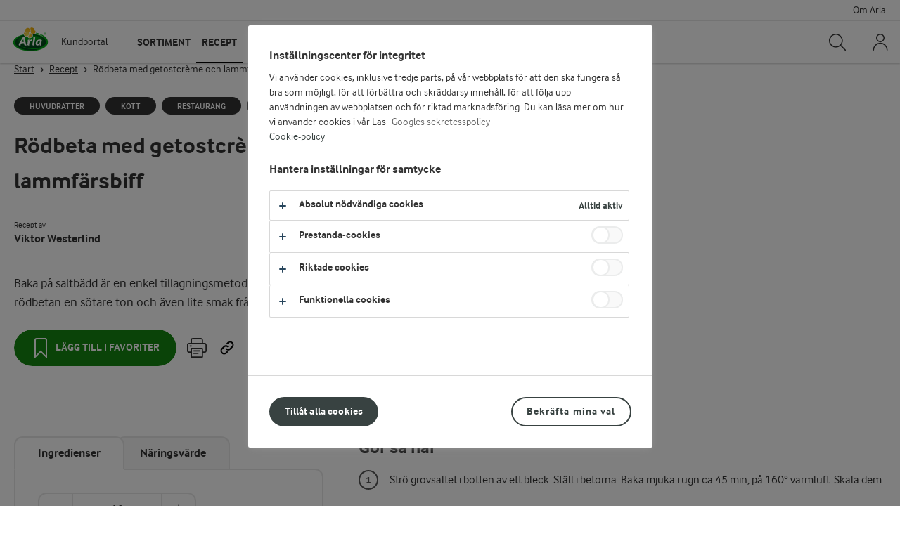

--- FILE ---
content_type: image/svg+xml
request_url: https://cdn-kund.arla.se/assets/arla-pro-logo--dark-CBKegGFY.svg
body_size: 1399
content:
<svg data-name="Layer 1" xmlns="http://www.w3.org/2000/svg" viewBox="0 0 245.13 258.49" fill="#333">
  <g>
    <path d="M301.36,354.36V341.85a3.44,3.44,0,0,0-3.45-3.45H287a3.34,3.34,0,0,0-3.45,3.45v12.51A3.33,3.33,0,0,0,287,357.8h10.87a3.44,3.44,0,0,0,3.45-3.44M252,298.88c0,17.58-.18,30.82-.72,36.62-.55,6.17-3.81,8.89-8,8.89-4.35,0-7.61-2.72-8.16-8.89-.54-5.8-.72-19-.72-36.62s.18-30.83.72-36.81,3.81-8.88,8.16-8.88c4.17,0,7.43,2.9,8,8.88s.72,19.22.72,36.81m16,33.72c0-2.54,0-11.06-.18-18s-.36-12.15-.36-15.77.18-8.89.36-15.78S268,267.51,268,265a32.56,32.56,0,0,0-5.44-17.4c-4-6-9.79-9.07-17.41-9.07h-3.8c-7.62,0-13.24,3.08-17.23,9.07A31.35,31.35,0,0,0,218.5,265c0,2.54,0,11.24.18,18.13s.37,12.15.37,15.78-.19,8.88-.37,15.77-.18,15.41-.18,18a31.93,31.93,0,0,0,5.62,17.59c4,6,9.61,8.88,17.23,8.88h3.8c7.62,0,13.42-2.9,17.41-8.88A33.17,33.17,0,0,0,268,332.6M188.22,273c0,14.5-4.17,17.95-11.42,17.95-5.08,0-5.62-1.09-5.62-4V260.26c0-4.9,1.27-5.8,7.79-5.8,6.71,0,9.25,5.62,9.25,18.49M208,355.63a24.67,24.67,0,0,0-.54-3.27c-7.61-41.88-8.88-48-15.59-53.66,5.8-3.63,12-11.25,12-28.29,0-10-1.81-17-6-22.3-4.35-5.8-10.33-8.16-17-8.16H158.12c-2.17,0-3.26,1.63-3.26,4,0,1.09,0,8.34.36,21.94.18,13.6.37,24.48.37,33s-.19,19.4-.37,33c-.36,13.78-.36,21-.36,22.12,0,2.17,1.09,3.8,3.26,3.8h11.25c2.17,0,3.26-1.81,3.26-3.8q0-1.37-.55-14.69c-.54-9.07-.72-25-.9-33.91h4c3.62,0,6.16,1.64,8,6.17,1.45,3.26,3.44,10.33,5.25,23.57,1.09,9.06,1.82,14.87,2.54,19,.55,2.9,2.36,3.62,4.53,3.62h9.61c2.54,0,2.9-1.08,2.9-2.17M128,272c0,15-3.45,19.4-10.88,19.4-5.26,0-6.35-.9-6.35-5.07V260.44c0-5.62,1.82-6,7.8-6,5.8,0,9.43,6.34,9.43,17.58m15.41,1.45c0-10-2-17.77-5.26-23.75-4.35-7.43-11.42-9.79-19-9.79H97.75c-2.18,0-3.27,1.63-3.27,4,0,1.09,0,8.34.37,21.94.18,13.6.36,24.48.36,33s-.18,19.4-.36,33c-.37,13.78-.37,21-.37,22.12,0,2.17,1.09,3.8,3.27,3.8h10.51c2.36,0,3.45-1.81,3.45-3.8,0-.91,0-5.81-.36-14.69-.18-9.07-.55-25-.55-33.91a49.77,49.77,0,0,0,7.26.55c8.7,0,16.13-4.35,19.76-9.79,3.44-5.44,5.62-12,5.62-22.67" transform="translate(-86.87 -100.58)"/>
    <path d="M309.34,179.27c.18,1.27-.55,2.18-1.45,2.18H296.46c-1.27,0-1.45-.91-1.27-2.18l6.17-39.34a31.48,31.48,0,0,1,.9-4.72c.19.73.73,3.45.91,4.72ZM332,215.17c0-.54-1.27-6.53-3.81-18.13-4.89-22.85-10.33-50.22-14.32-73.07-2-11.24-2.9-17.41-3.08-18.49-.37-3.81-2.54-4.9-5.08-4.9h-6.17c-3.26,0-4.71,1.27-5.25,4.9-.37,1.27-1.27,7.61-3.09,18.49-4.17,24.12-9.61,50.95-14.32,72.71q-3.81,17.13-3.81,18.49c0,2.72,2,3.63,3.81,3.63h8.7c2.18,0,3.45-.91,3.63-2.72l2.9-17.41c.18-2,2.18-2.72,3.81-2.72h12.51c2.36,0,3.63,1.09,3.81,2.72l2.9,17.77c.36,2,2,2.36,3.62,2.36h10.16c2.35,0,3.08-1.82,3.08-3.63m-66.9.91-.55-8.16c0-2.36-1.09-3.81-3.8-3.81H243.7c-3.44,0-4.89-1.09-4.89-4.53-.18-6.53-.18-12.15-.18-17.77V159.87c0-8.52.18-19.4.36-33,.36-13.6.54-20.85.54-21.94,0-2.35-1.27-4-3.44-4H225.57c-2.18,0-3.26,1.64-3.26,4,0,1.09,0,8.34.36,21.94.18,13.6.36,24.48.36,33s-.18,19.4-.36,33c-.36,13.78-.36,21-.36,22.12,0,2.18,1.08,3.81,3.26,3.81h36.26c1.63,0,3.27-.91,3.27-2.72m-76.51-82.14c0,14.51-4.17,17.95-11.43,17.95-5.07,0-5.62-1.09-5.62-4V121.25c0-4.89,1.27-5.8,7.8-5.8,6.71,0,9.25,5.62,9.25,18.49m19.76,82.68a23.12,23.12,0,0,0-.55-3.26c-7.61-41.89-8.88-48.05-15.59-53.67,5.8-3.63,12-11.24,12-28.29,0-10-1.82-17-6-22.3-4.35-5.8-10.33-8.16-17-8.16H158.49c-2.18,0-3.27,1.64-3.27,4,0,1.09,0,8.34.37,21.94.18,13.6.36,24.48.36,33s-.18,19.4-.36,33c-.37,13.78-.37,21-.37,22.12,0,2.18,1.09,3.81,3.27,3.81h11.24c2.17,0,3.26-1.82,3.26-3.81q0-1.37-.54-14.69c-.55-9.06-.73-25-.91-33.9h4c3.63,0,6.17,1.63,8,6.16,1.45,3.27,3.44,10.34,5.26,23.57,1.08,9.07,1.81,14.87,2.53,19,.55,2.9,2.36,3.63,4.54,3.63h9.61c2.54,0,2.9-1.09,2.9-2.18m-85.22-37.35c.18,1.27-.54,2.18-1.45,2.18H110.26c-1.27,0-1.45-.91-1.27-2.18l6.16-39.34a32.73,32.73,0,0,1,.91-4.72c.18.73.73,3.45.91,4.72Zm22.67,35.9c0-.54-1.27-6.53-3.81-18.13-4.9-22.85-10.34-50.22-14.33-73.07-2-11.24-2.9-17.41-3.08-18.49-.36-3.81-2.54-4.9-5.07-4.9h-6.17c-3.26,0-4.71,1.27-5.26,4.9-.36,1.27-1.27,7.61-3.08,18.49-4.17,24.12-9.61,50.95-14.32,72.71q-3.81,17.13-3.81,18.49c0,2.72,2,3.63,3.81,3.63h8.7c2.18,0,3.44-.91,3.63-2.72l2.9-17.41c.18-2,2.17-2.72,3.8-2.72h12.52c2.35,0,3.62,1.09,3.8,2.72l2.9,17.77c.37,2,2,2.36,3.63,2.36h10.15c2.36,0,3.09-1.82,3.09-3.63" transform="translate(-86.87 -100.58)"/>
  </g>
</svg>


--- FILE ---
content_type: image/svg+xml
request_url: https://kund.arla.se/assets/streamlinehq-professional-network-linkedin-BP4dCqOU.svg
body_size: 132
content:
<svg viewBox="0 0 24 24" xmlns="http://www.w3.org/2000/svg" stroke-width="1.5">
  <path d="M5.67 22.63H.81V8.7h4.86Zm10.09-9.39a2.14 2.14 0 0 0-2.14 2.14v7.25H8.51V8.7h5.11v1.59a6.76 6.76 0 0 1 4.28-1.6c3.17 0 5.37 2.35 5.37 6.81v7.13H17.9v-7.25a2.14 2.14 0 0 0-2.14-2.15Zm-10-9.36a2.5 2.5 0 1 1-2.5-2.5 2.5 2.5 0 0 1 2.48 2.5Z" fill="none" stroke="#fff" stroke-linecap="round" stroke-linejoin="round"/>
</svg>


--- FILE ---
content_type: image/svg+xml
request_url: https://kund.arla.se/assets/arrow-right-BR0pDVid.svg
body_size: 89
content:
<svg xmlns="http://www.w3.org/2000/svg" viewBox="0 0 28 26.25">
  <title>arrow-right</title>
  <path d="M14.88,27.13a.88.88,0,0,1-.62-1.5L25,14.87H.88a.87.87,0,1,1,0-1.74H25L14.26,2.37a.87.87,0,0,1,1.23-1.24L27.74,13.38a.7.7,0,0,1,.19.29l0,0A1,1,0,0,1,28,14a1,1,0,0,1-.05.3v0a.93.93,0,0,1-.2.3L15.49,26.87A.87.87,0,0,1,14.88,27.13Z" transform="translate(0 -0.88)"/>
</svg>
